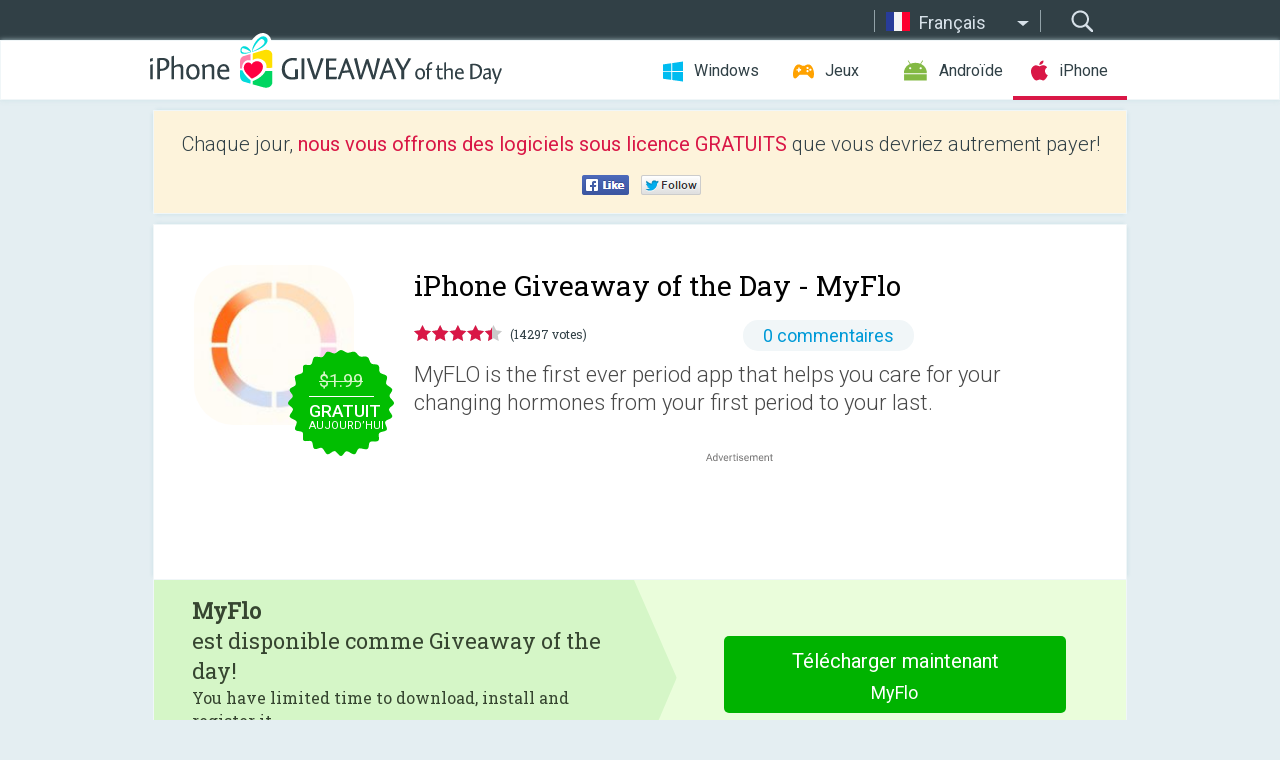

--- FILE ---
content_type: text/html; charset=utf-8
request_url: https://iphone.giveawayoftheday.com/myflo/?lang=fr
body_size: 11478
content:
<!DOCTYPE html>
<!--[if lt IE 7]>      <html class="no-js ielt10 ielt9 ielt8 ielt7" lang="fr"> <![endif]-->
<!--[if IE 7]>         <html class="no-js ie7 ielt10 ielt9 ielt8" lang="fr"> <![endif]-->
<!--[if IE 8]>         <html class="no-js ie8 ielt10 ielt9" lang="fr"> <![endif]-->
<!--[if IE 9]>         <html class="no-js ie9 ielt10" lang="fr"> <![endif]-->
<!--[if gt IE 10]><!--> <html class="no-js" lang="fr"> <!--<![endif]-->
<head>
        <script async src="https://www.googletagmanager.com/gtag/js?id=G-44PBBK4D75"></script>
    <script>
        window.dataLayer = window.dataLayer || [];
        function gtag(){dataLayer.push(arguments);}
        gtag('js', new Date());

        gtag('config', 'G-44PBBK4D75');
    </script>
                            <meta http-equiv="Content-Type" content="text/html; charset=UTF-8" />
            <meta http-equiv="X-UA-Compatible" content="IE=edge">
            <meta name="viewport" content="width=device-width">
            <meta name="format-detection" content="telephone=no">
                        <meta name="verify-v1" content="nKhoQtkI95aX3NsywlbsnmUuAaUMF+QPTdE0phYHyT8=" />
                    
    <meta name="description" content="Giveaway journalier de iOS - MyFLO is the first ever period app that helps you care for your changing hormones from your first period to your last, lets you sync with your cycle and shows you how to fix your symptoms naturally.  

This..." />
    <meta property="fb:app_id" content="200558050727877"/>
    <meta property="og:type" content="website"/>
    <meta property="og:url" content="https://iphone.giveawayoftheday.com/myflo/?lang=fr"/>
    <meta property="og:title" content=""/>
    <meta property="og:site_name" content="Giveaway of the Day"/>
    <meta property="og:image" content="https://iphone.giveawayoftheday.com/wp-content/plugins/gotd_appstore_plugin/images/2023/06/1152657123_app_icon_big_1686215784.jpg"/>
    <meta property="og:description" content="MyFLO is the first ever period app that helps you care for your changing hormones from your first period to your last, lets you sync with your cycle and shows you..."/>

    <meta property="twitter:card" content="summary_large_image" />
    <meta property="twitter:site" content="@GiveawayotDay" />
    <meta property="twitter:url" content="https://iphone.giveawayoftheday.com/myflo/?lang=fr" />
    <meta property="twitter:title" content="MyFlo" />
    <meta property="twitter:description" content="MyFLO is the first ever period app that helps you care for your changing hormones from your first period to your last." />
    <meta property="twitter:image" content="https://iphone.giveawayoftheday.com/wp-content/plugins/gotd_appstore_plugin/images/1152657123_Screenshot_1686215784.jpg" />

                            <link rel="alternate" hreflang="en" href="https://iphone.giveawayoftheday.com/myflo/" type="text/html" />
                                <link rel="alternate" hreflang="es" href="https://iphone.giveawayoftheday.com/myflo/?lang=es" type="text/html" />
                                <link rel="alternate" hreflang="it" href="https://iphone.giveawayoftheday.com/myflo/?lang=it" type="text/html" />
                                <link rel="alternate" hreflang="de" href="https://iphone.giveawayoftheday.com/myflo/?lang=de" type="text/html" />
                                <link rel="alternate" hreflang="fr" href="https://iphone.giveawayoftheday.com/myflo/?lang=fr" type="text/html" />
                                <link rel="alternate" hreflang="pt" href="https://iphone.giveawayoftheday.com/myflo/?lang=pt-br" type="text/html" />
                                <link rel="alternate" hreflang="nl" href="https://iphone.giveawayoftheday.com/myflo/?lang=nl" type="text/html" />
                                <link rel="alternate" hreflang="ru" href="https://iphone.giveawayoftheday.com/myflo/?lang=ru" type="text/html" />
                                <link rel="alternate" hreflang="ja" href="https://iphone.giveawayoftheday.com/myflo/?lang=ja" type="text/html" />
                                <link rel="alternate" hreflang="tr" href="https://iphone.giveawayoftheday.com/myflo/?lang=tr" type="text/html" />
                                <link rel="alternate" hreflang="el" href="https://iphone.giveawayoftheday.com/myflo/?lang=el" type="text/html" />
                                <link rel="alternate" hreflang="ro" href="https://iphone.giveawayoftheday.com/myflo/?lang=ro" type="text/html" />
            
                 <link rel="stylesheet" href="https://iphone.giveawayoftheday.com/css/modal.css?v=1525361059" />
        
        <link href='https://fonts.googleapis.com/css?family=Roboto+Slab:400,300&amp;subset=latin' rel='stylesheet' type='text/css'>
        <link href='https://fonts.googleapis.com/css?family=Roboto:400,300,500,700,300italic&amp;subset=latin' rel='stylesheet' type='text/css'>
        <title>Giveaway of the Day pour i Phone - MyFlo</title>
                    <link rel="stylesheet" href="https://iphone.giveawayoftheday.com/css/iphone/main.css?v=1553782962" />
                <link rel="shortcut icon" href="https://iphone.giveawayoftheday.com/images/favicon.ico" type="image/x-icon">
            <link rel="stylesheet" href="https://iphone.giveawayoftheday.com/css/iphone/post.css?v=1566991765" />
    <link rel="stylesheet" href="https://iphone.giveawayoftheday.com/css/remodal.css?v=1451286268" />
    <link rel="stylesheet" href="https://iphone.giveawayoftheday.com/css/remodal-default-theme.css?v=1451286268" />
    <link rel="stylesheet" href="https://iphone.giveawayoftheday.com/css/fancybox.css?v=1453363896" />
        <!--[if lte IE 8]><link href="https://iphone.giveawayoftheday.com/css/ie8.css" rel="stylesheet" type="text/css" /><![endif]-->
        <script type="text/javascript">
                                </script>
                            <script src="https://ajax.googleapis.com/ajax/libs/jquery/1.10.1/jquery.min.js"></script>
                        <script src="https://iphone.giveawayoftheday.com/js/plugins.js?v=1485935778"></script>
            <script src="https://iphone.giveawayoftheday.com/js/script.js?v=1710757379"></script>

            <script>
                var common_actions_settings = {
                    search_url: 'https://iphone.giveawayoftheday.com/?lang=fr',
                    is_ie9: 0,
                    fb_app_id: '200558050727877',
                    project: 'iphone',
                    locale: 'fr',
                    safari_push: {
                        enabled: 0,
                        url: 'https://iphone.giveawayoftheday.com/safari_push?lang=fr',
                        website_uid: 'web.com.giveawayoftheday.www',
                        token_url: 'https://iphone.giveawayoftheday.com/safari_push/check-token?lang=fr',
                        enabled_subprojects: 0
                    }
                };
                jQuery(document).ready(function() {
                    common_actions.init(common_actions_settings);
                    achecker.init({
                        enabled: true,
                        from: 'gaotd_iphone',
                        is_mobile: false,
                        show_rest: false
                    });
                    away_bnr.init({
                        is_showed: false,
                        idle_interval: 3000,
                        enabled: 0
                    });
                });

                var text_counters = {hours: 'heures', mins: 'minutes', secs: 'secs', days: 'days'};
            </script>

                    <script>
            jQuery(document).ready(function () {
                getTopCloseOnload();
                makeFixedCloseOnload();
                jQuery(window).scroll(function () {
                    makeFixedCloseOnload();
                })
            });

            function makeFixedCloseOnload() {
                var close_onload = jQuery('.close_onload');
                if (close_onload.length == 0) return;
                var s = jQuery(window).scrollTop() + 20;
                if (s > jQuery('.giveaway_day').offset().top && s != 0) {
                    close_onload.addClass('fixed_closed_onload');
                    close_onload.css('left', jQuery('.wrapper').offset().left - 100)
                    close_onload.css('top', 20)
                }
                else {
                    if (close_onload.hasClass('fixed_closed_onload')) {
                        getTopCloseOnload();
                    }
                    close_onload.removeClass('fixed_closed_onload');
                    close_onload.css('left', '-100px');

                }
            }

            function getTopCloseOnload() {
                var close_onload = jQuery('.close_onload');
                if (close_onload.length == 0) return;
                var top = 0;
                close_onload.css('top',0);
                jQuery('.slogan').each(function () {
                    top = parseInt(close_onload.css('top'));
                    var $this = jQuery(this);
                    var h = parseInt($this.outerHeight());
                    if ($this.css('display') != 'none' && h != 0) {
                        var margin_bottom = parseInt($this.css('margin-bottom'));
                        top = top + margin_bottom + h;
                    }
                    close_onload.css('top', top);
                })
            }
        </script>
        
    <script>
        check_user_lang.lang_redirect = function() {
            if (getCookie('lang') == 1) {
                return;
            }
            setCookie('lang', 1, {path: '/', expires: 24*60*60, domain: '.' + this.conf.domain});
            var lang_regex = new RegExp("[\\?&]lang=([^&#]*)");
            var cur_lang = lang_regex.exec(window.location.search);
            cur_lang = cur_lang ? cur_lang[1] : 'en';
            if (cur_lang != 'en') {
                return;
            }
            var lang_domain = 'en';
            var subdomains = JSON.parse(this.conf.subdomains_json);
            jQuery.each(subdomains, function(url, lang) {
                if (navigator.language == lang['code'] || navigator.language.indexOf(lang['code']+'-') >= 0) {
                    lang_domain = url;
                }
            });

            if (lang_domain == cur_lang) {
                return;
            }

            location.href = document.location.protocol + '//iphone.' + this.conf.domain + '/' + (this.conf.path ? this.conf.path + '/' : '') + '?lang='+lang_domain;
        };
        common_actions_settings.twitter_acc = 'https://twitter.com/iPhone_GOTD';
    </script>

    <script type="text/javascript">
        (function($) {
            $(function() {
                post_actions.resizePostBlock = function(e) {
                    var margin_top = $('.requirements').outerHeight() + 20;
                    if(!Modernizr.mq('(min-width: 1036px)')) {
                        margin_top = '';
                    }
                    $('.offers').css('margin-top', margin_top);
                };
                post_actions.updateRequirements = function(e) {
                    return;
                };
                post_actions.init({
                    post_id: 20368,
                    is_active: 1,
                    vote: {
                        send_url: '/ajax/posts/vote/add'
                    },
                    negative_form: {
                        url: '/ajax/posts/vote/negative-form'
                    },
                    last_comments: {
                        send_url: '/ajax/posts/other-comments'
                    },
                    error_no_reason_text: 'Veuillez préciser au moins une raison',
                    error_no_description_text: 'Bien vouloir remplir le formulaire ci-dessous et décrivez la raison'
                });
                comments_actions.init({
                    post_id: 20368,
                    lang_id: 5,
                    vote_url: '/ajax/comments/vote/add',
                    add_comment_url: '/ajax/comments/add',
                    reply_text: 'Réponse',
                    cancel_text: 'Annuler',
                    no_fields_text: 'Champs requis sont vides.',
                    fb_app_id: '200558050727877',
                    show_fb_comments: false,
                    lang: 'fr',
                    fb_comm_url: '/ajax/comments/fb-event'
                });
                check_user_lang.init({
                    is_lang_redirect: 1,
                    subdomains_json: '{"en":{"code":"en","name":"English"},"es":{"code":"es","name":"Espa\u00f1ol"},"it":{"code":"it","name":"Italiano"},"de":{"code":"de","name":"Deutsch"},"fr":{"code":"fr","name":"Fran\u00e7ais"},"pt-br":{"code":"pt","name":"Portugu\u00eas"},"nl":{"code":"nl","name":"Nederlands"},"ru":{"code":"ru","name":"\u0420\u0443\u0441\u0441\u043a\u0438\u0439"},"ja":{"code":"ja","name":"\u65e5\u672c\u8a9e"},"tr":{"code":"tr","name":"T\u00fcrk\u00e7e"},"el":{"code":"el","name":"\u0395\u03bb\u03bb\u03b7\u03bd\u03b9\u03ba\u03ac"},"ro":{"code":"ro","name":"Rom\u00e2n\u0103"}}',
                    domain: 'giveawayoftheday.com',
                    path: 'myflo'
                });
                                    downloadShareForm.fbInit('200558050727877');
                                var countdown_until = new Date('18 January 2026 08:00:00');
                gaotd_countdown.render('.giveaway_counter', countdown_until, text_counters);
                                                                                                                                                        //var download_link = 'https://mobile.informer.com/lp/461017';
                    $('.download_logging').click(function() {
                        _gaq.push(['_trackPageview', '/downloads']);                         logging(4390);
                                            });
                
                                            });
        })(jQuery);

    </script>
    <script src="https://iphone.giveawayoftheday.com/js/jquery.fancybox.pack.js?v=1451286268"></script>
    <script>
        jQuery(document).ready(function() {
                jQuery(".screenshot_image").fancybox({
                    padding : 0,
                    centerOnScroll : true,
                    type : 'image',
                    openEffect	: 'elastic',
                    closeEffect	: 'elastic',
                    helpers : {
                        title : {type : 'outside'},
                        overlay: {locked: false}
                    },
                    'beforeLoad': function () {
                        if (window.addEventListener) {
                            window.addEventListener('DOMMouseScroll', wheel, false);
                        }
                        window.onmousewheel = document.onmousewheel = wheel;
                        var keys = [37, 38, 39, 40];
                        document.onkeydown = function (e) {
                            for (var i = keys.length; i--;) {
                                if (e.keyCode === keys[i]) {
                                    preventDefault(e);
                                    return;
                                }
                            }
                        };
                    },
                    'afterClose': function () {
                        if (window.removeEventListener) {
                            window.removeEventListener('DOMMouseScroll', wheel, false);
                        }
                        window.onmousewheel = document.onmousewheel = document.onkeydown = null;
                    }
                });
            }
        );
        /* fancybox no scroll helpers */

        function preventDefault(e) {
            e = e || window.event;
            if (e.preventDefault) e.preventDefault();
            e.returnValue = false;
        }

        function wheel(e) {
            preventDefault(e);
        }
    </script>
                        <script type='text/javascript'>
        var googletag = googletag || {};
        googletag.cmd = googletag.cmd || [];
        (function() {
            var gads = document.createElement('script');
            gads.async = true;
            gads.type = 'text/javascript';
            var useSSL = 'https:' == document.location.protocol;
            gads.src = (useSSL ? 'https:' : 'http:') +
                    '//www.googletagservices.com/tag/js/gpt.js';
            var node = document.getElementsByTagName('script')[0];
            node.parentNode.insertBefore(gads, node);
        })();
    </script>

    <script type='text/javascript'>
        googletag.cmd.push(function() {

            var mapping1 = googletag.sizeMapping().
                    addSize([0, 0], []).
                    addSize([320, 300], [320, 100]).
                    addSize([468, 300], [[320, 100], [468, 60]]).
                    addSize([1430, 300], [728, 90]).
                    build();

            googletag.defineSlot('/275405283/GOTD-Header-Responsive', [[728, 90], [468, 60], [320, 100]], 'div-gpt-ad-1456422941653-0').defineSizeMapping(mapping1).addService(googletag.pubads());
            googletag.defineSlot('/275405283/GOTD-Body-Responsive', [[336, 280], [300, 250]], 'div-gpt-ad-1456422941653-1').addService(googletag.pubads());
            googletag.pubads().enableSingleRequest();
            googletag.pubads().collapseEmptyDivs();
            googletag.enableServices();
        });
    </script>
                <script  src="https://iphone.giveawayoftheday.com/widget.php?url=https%3A%2F%2Fiphone.giveawayoftheday.com%2Fmyflo%2F%3Flang%3Dfr"></script>
    </head>
<body class=" fr">
<div class="st-container">
    <div class="st-pusher">
        <div class="top_head">
            <div class="width">
                <div class="header_search">
                    <div class="inputbox_wrap">
                        <input type="text" placeholder="Rechercher" class="inputbox" />
                    </div>
                    <div class="submit_wrap">
                        <input type="submit" class="button" value="Rechercher" />
                    </div>
                </div>
                                    <div class="header_lang">
                        <div class="curr_lang ieb">
                            <span class="fr">Français</span>
                        </div>
                        <ul class="menu languages">
                                                                    <li><a class="en" href="https://iphone.giveawayoftheday.com/myflo/" hreflang="en">English</a></li>
                                                            <li><a class="es" href="https://iphone.giveawayoftheday.com/myflo/?lang=es" hreflang="es">Español</a></li>
                                                            <li><a class="it" href="https://iphone.giveawayoftheday.com/myflo/?lang=it" hreflang="it">Italiano</a></li>
                                                            <li><a class="de" href="https://iphone.giveawayoftheday.com/myflo/?lang=de" hreflang="de">Deutsch</a></li>
                                                                        <li><a class="pt" href="https://iphone.giveawayoftheday.com/myflo/?lang=pt-br" hreflang="pt">Português</a></li>
                                                            <li><a class="nl" href="https://iphone.giveawayoftheday.com/myflo/?lang=nl" hreflang="nl">Nederlands</a></li>
                                                            <li><a class="ru" href="https://iphone.giveawayoftheday.com/myflo/?lang=ru" hreflang="ru">Русский</a></li>
                                                            <li><a class="ja" href="https://iphone.giveawayoftheday.com/myflo/?lang=ja" hreflang="ja">日本語</a></li>
                                                            <li><a class="tr" href="https://iphone.giveawayoftheday.com/myflo/?lang=tr" hreflang="tr">Türkçe</a></li>
                                                            <li><a class="el" href="https://iphone.giveawayoftheday.com/myflo/?lang=el" hreflang="el">Ελληνικά</a></li>
                                                            <li><a class="ro" href="https://iphone.giveawayoftheday.com/myflo/?lang=ro" hreflang="ro">Română</a></li>
                                                </ul>
                    </div>
                            </div>
        </div>
        <div class="header cf">
            <div class="width">
                                    <div class="header_side">
                        <div class="header_nav_trig"></div>
                        <nav class="header_nav">
                            <ul class="menu">
                                <li class="w ">
                                    <a href="https://fr.giveawayoftheday.com/">Windows</a>
                                </li>
                                <li class="g ">
                                    <a href="https://game.giveawayoftheday.com/">Jeux</a>
                                </li>
                                <li class="a ">
                                    <a href="https://android.giveawayoftheday.com/?lang=fr">Androïde</a>
                                </li>
                                <li class="i active">
                                    <a href="https://iphone.giveawayoftheday.com/?lang=fr">iPhone</a>
                                </li>
                            </ul>
                        </nav>
                                                    <div class="language">
                                <label>Your language:</label>
                                <select>
                                                            <option value="https://iphone.giveawayoftheday.com/myflo/" >English</option>
                                <option value="https://iphone.giveawayoftheday.com/myflo/?lang=es" >Español</option>
                                <option value="https://iphone.giveawayoftheday.com/myflo/?lang=it" >Italiano</option>
                                <option value="https://iphone.giveawayoftheday.com/myflo/?lang=de" >Deutsch</option>
                                <option value="https://iphone.giveawayoftheday.com/myflo/?lang=fr" selected>Français</option>
                                <option value="https://iphone.giveawayoftheday.com/myflo/?lang=pt-br" >Português</option>
                                <option value="https://iphone.giveawayoftheday.com/myflo/?lang=nl" >Nederlands</option>
                                <option value="https://iphone.giveawayoftheday.com/myflo/?lang=ru" >Русский</option>
                                <option value="https://iphone.giveawayoftheday.com/myflo/?lang=ja" >日本語</option>
                                <option value="https://iphone.giveawayoftheday.com/myflo/?lang=tr" >Türkçe</option>
                                <option value="https://iphone.giveawayoftheday.com/myflo/?lang=el" >Ελληνικά</option>
                                <option value="https://iphone.giveawayoftheday.com/myflo/?lang=ro" >Română</option>
                                            </select>
                                <span>&#9660;</span>
                            </div>
                                            </div>
                    <a href="https://iphone.giveawayoftheday.com/?lang=fr" class="header_logo"></a>
                                                </div>
        </div><!-- .header-->

                <div class="modal" style="display: none;" id="modal_chrome_notif">
    <div class="modal_bg"></div>
    <div class="wrapper_modal modal_notification">
        <div class="table-cell">
            <div class="block_push p">
                <a href="#" class="close_btn" id="close_btn_modal_chrome"></a>
                <p>
                    Never miss all the cool giveaways:<br>
                    get notifications in your browser!
                </p>
                <div class="button_wrapper">
                    <a href="#" class="grey btn" id="no_btn_modal_chrome">No, thanks</a>
                    <a href="#" class="blue btn" id="yes_btn_modal_chrome">Yes, I'd like to</a>
                </div>
            </div>
                        </div>
    </div>
</div>
        <div class="wrapper width">
                        <div class="middle cf">
                    <div class="middle cf">
        <div class="col2 slogan jus">
    <p>Chaque jour, <b>nous vous offrons des logiciels sous licence GRATUITS</b> que vous devriez autrement payer!</p>

    <ul class="like_block_rendered">

        <li class="like_block_fb_c">
            <div class="like_block_fb" title="Like" onmousemove="common_actions.showSocialFbLikeButton(event)">
			</div>
        </li>
        <li class="like_block_tw_c">
            <div class="like_block_tw" title="Like" onmousemove="common_actions.showSocialTwLikeButton(event)">
			</div>
        </li>
    </ul>

</div>        <div class="col1 giveaway_day">
            <div class="giveaway_wrap cf">
                <div class="giveaway_img">
                    <img src="https://iphone.giveawayoftheday.com/wp-content/plugins/gotd_appstore_plugin/images/163/2023/06/1152657123_app_icon_big_1686215784.jpg" alt="MyFlo Giveaway" >
                    <div class="giveaway_label">
                                                <a href="https://iphone.giveawayoftheday.com/download/?id=20368&amp;lang=fr" class="label_link download_logging"></a>
                        <div class="old_price">
                            $1.99
                        </div>
                        <div class="free">
                                                            <span class="big">GRATUIT</span> aujourd’hui
                                                    </div>
                    </div>
                </div>
                <div class="over">
                    <div class="giveaway_title">
                        <h1>iPhone Giveaway of the Day&nbsp;- <span>MyFlo</span></h1>
                    </div>
                    <div class="giveaway_info">
                        <div class="wrapper_stars">
                            <div class="fill_stars" style="width: 88.978%;"></div>
                        </div>
                        <span class="count">(14297 votes)</span>
                            <span class="wrap_count">
        <a href="#comments">
                                                0 commentaires
                                    </a>
    </span>

                    </div>
                    <div class="giveaway_descr"> MyFLO is the first ever period app that helps you care for your changing hormones from your first period to your last.</div>
                                        <a href="https://iphone.giveawayoftheday.com/download/?id=20368&amp;lang=fr" class="second_btn download_logging"><span class="old_price">$1.99</span>
                                                    <span class="big">GRATUIT</span> aujourd’hui
                                            </a>
                </div>
                <div class="top_ab aa-728">
            <!-- /275405283/GOTD-Header-Responsive -->
<div id='div-gpt-ad-1456422941653-0'>
    <script type='text/javascript'>
        googletag.cmd.push(function() { googletag.display('div-gpt-ad-1456422941653-0'); });
    </script>
</div>    </div>
            </div>
        </div>

                    <div class="col2-1 col-r timer">
                <div class="left">
                    <p>
                        <b>MyFlo</b><br> est disponible comme Giveaway of the day! <br><span>You have limited time to download, install and register it.</span>
                    </p>
                                        <div class="arrow_right">
                                                    <img src="/images/svg/arr.svg" alt="" height="100%">
                                            </div>
                </div>
                <div class="wrap_links">
                                        <a href="https://iphone.giveawayoftheday.com/download/?id=20368&amp;lang=fr" class="download_btn download_logging">
                        Télécharger maintenant<span>MyFlo</span>
                    </a>
                                    </div>
            </div>
        

        <div class="col1 wrap_content">
            <div class="left_col">
                                <div class="wrapper_screens">
                                            <a rel="gallery" class="screenshot_image" href="https://iphone.giveawayoftheday.com/wp-content/plugins/gotd_appstore_plugin/images/1152657123_Screenshot_1686215784.jpg"><img src="https://iphone.giveawayoftheday.com/wp-content/plugins/gotd_appstore_plugin/images/1152657123_Screenshot_1686215784.jpg" alt="" /></a>
                                            <a rel="gallery" class="screenshot_image" href="https://iphone.giveawayoftheday.com/wp-content/plugins/gotd_appstore_plugin/images/1152657123_Screenshot_1686215787.jpg"><img src="https://iphone.giveawayoftheday.com/wp-content/plugins/gotd_appstore_plugin/images/1152657123_Screenshot_1686215787.jpg" alt="" /></a>
                                            <a rel="gallery" class="screenshot_image" href="https://iphone.giveawayoftheday.com/wp-content/plugins/gotd_appstore_plugin/images/1152657123_Screenshot_1686215790.jpg"><img src="https://iphone.giveawayoftheday.com/wp-content/plugins/gotd_appstore_plugin/images/1152657123_Screenshot_1686215790.jpg" alt="" /></a>
                                            <a rel="gallery" class="screenshot_image" href="https://iphone.giveawayoftheday.com/wp-content/plugins/gotd_appstore_plugin/images/1152657123_Screenshot_1686215793.jpg"><img src="https://iphone.giveawayoftheday.com/wp-content/plugins/gotd_appstore_plugin/images/1152657123_Screenshot_1686215793.jpg" alt="" /></a>
                                            <a rel="gallery" class="screenshot_image" href="https://iphone.giveawayoftheday.com/wp-content/plugins/gotd_appstore_plugin/images/1152657123_Screenshot_1686215796.jpg"><img src="https://iphone.giveawayoftheday.com/wp-content/plugins/gotd_appstore_plugin/images/1152657123_Screenshot_1686215796.jpg" alt="" /></a>
                                    </div>
                <div class="col1 prog_descr">
                    <div class="center_ab aa-300">
            <!-- /275405283/GOTD-Body-Responsive -->
<div id='div-gpt-ad-1456422941653-1'>
    <script type='text/javascript'>
        googletag.cmd.push(function() { googletag.display('div-gpt-ad-1456422941653-1'); });
    </script>
</div>    </div>
                    <p>MyFLO is the first ever period app that helps you care for your changing hormones from your first period to your last, lets you sync with your cycle and shows you how to fix your symptoms naturally.  </p>
<p>This is the only official Cycle Syncing® app built by the creator of this method, Alisa Vitti, author of WomanCode and In the FLO and founder of FLO Living.</p>
<p>MyFLO helps with:<br />
+ PCOS<br />
+ Endometriosis<br />
+ PMS<br />
+ PMDD<br />
+ Fertility<br />
+ Missing Periods<br />
+ Fibroids<br />
+ Mood Swings<br />
+ Low Sex Drive<br />
+ Perimenopause<br />
+ Acne<br />
+ Bloating<br />
+ Fatigue<br />
+ Acne</p>
<p>MyFLO Features:<br />
+ One touch fast entry: tap icons that matches your daily symptoms<br />
+ Smart tracking: enter symptoms for 3 cycles and MyFLO will adjust calendar to match your real cycle<br />
+ Ability to easily delete your data<br />
+ Track 30+ symptoms like cramps, bloating, headache, acne, cravings, mood swings, insomnia, fatigue, menstrual color and heaviness as well as BBT, Flow, Discharge, Functional Health, Mood, and Cycle Syncing<br />
+ Learn what symptoms mean in each cycle phase and which foods to eat to resolve them<br />
+ Tracks symptom frequency and suggests 4-week food based plan to resolve them<br />
+ In-depth symptom guide: learn why you have different symptoms in all 4 phases<br />
+ Learn what the color of your period means about your hormonal balance<br />
+ Be notified when you’re in a new cycle phase so you can plan accordingly<br />
+ 4 phase overview of your hormonal changes, how long each phase lasts, and what to expect</p>
<p>MyFLO also includes:<br />
+ Food tips: what to eat in all 4 phases to optimize hormones and fix symptoms<br />
+ Exercise tips: which workout type is best for each cycle phase<br />
+ Focus tips: choose social + work activities optimized for your weekly brain chemistry<br />
+ Love tips: the best sex for each cycle phase<br />
+ Partner sync: connect your partner to MyFLO via email. The app tells them when you move phases and how to best support you romantically.</p>
<p>Use My FLO to:<br />
+ Know your menstrual cycle (and when the next period is coming)<br />
+ Increase your chances of pregnancy and improve fertility<br />
+ Support your body in minimizing perimenopause cycle changes<br />
+ Learn how your cycle affects your mood<br />
+ Learn what to eat to reduce period symptoms<br />
+ Discover your unique brain and body strengths throughout your 4 phases in our personalized Cycle Syncing® feature<br />
+ Find which types of exercise will support healthy hormones weekly<br />
+ Tips for getting off the Birth Control Pill</p>
<p>What Our Customers Have Said</p>
<p>“MyFLO is worlds better! I quit using other apps because they didn't offer much more than complicated graphs.”</p>
<p>“MyFLO is such a great resource. Other apps I've tried make it hard to sync your actual cycle with their general cycle.”</p>
<p>“MyFLO blows my other tracker out of the water. I love that I can track my symptoms and the app will notice patterns AND give me advice and assistance!!”</p>
<p>“My FAVORITE PART is the cycle email tips to my significant other. I LOVE it and my boyfriend LOVES it too. The weekly tips for loving me better make him feel like he can win with me, and that's amazing. I recommend this app for this reason alone.”</p>
<p>What Doctors Say</p>
<p>“A clear, practical, user-friendly solution to the most pervasive and common gynecological problems women face today.” - Dr. Christiane Northrup</p>
<p>“Alisa is a thought leader when it comes to providing women with the healthcare they really need. Her revolutionary approach will transform your body and your life.”<br />
- Dr. Frank Lipman</p>
<p>“Alisa Vitti teaches you to live in your FLO so you can control your hormones, rather than letting them control you. Take your health into your own hands and relish being a woman instead of cursing your gender.”<br />
- Dr. Lissa Rankin</p>

                </div>

                <div class="col2-2 col-r requirements">
                    <h3>Dévelopeur:</h3>
                                        <p>Flo Living</p>
                    <h3>Catégorie:</h3>
                    <p>Health &amp; Fitness</p>
                    <h3>Version:</h3>
                    <p>3.0.0</p>
                    <h3>Taille:</h3>
                    <p>94.96 MB</p>
                    <h3>Noté:</h3>
                    <p>12+</p>
                    <h3>Langues:</h3>
                    <p>English</p>
                    <h3>Compatibilité:</h3>
                    <p>iPhone, iPad</p>
                </div>

                <div class="col1 comments  no-fb-com" id="comment_conteiner">
    <div class="wrap_comments" id="comments">

        <h2>Commentaires sur MyFlo</h2>

        
        
                <div class="wrap_form">
            <div>
                                                <div class="comments_error pink"></div>
                                <form method="post" id="comment_form">
                    <input type="hidden" name="parent" value="0" id="comment_parent">
                    <input type="hidden" name="reply" value="0" id="comment_reply">
                    <div class="top_wrap first">
                        <input type="text" name="name" placeholder="Nom*" value="">
                    </div>
                    <div class="top_wrap second">
                        <input type="text" name="email" placeholder="Mail* (ne sera pas publié)" value="">
                    </div>
                                        <textarea name="content" placeholder="Ajouter un commentaire..."></textarea>

                    <div class="comments-replies-notice">
                        <input type="checkbox" id="replies_notice" name="replies_notice" value="1" class="custom-checkbox" checked>
                        <label for="replies_notice" class="custom-checkbox">
                            Me notifier des réponses des autres utilisateurs
                        </label>
                    </div>

                       
                    <div id="googlerecaptcha" style="margin-bottom:20px; display: none;"></div>
                    <script src="https://www.google.com/recaptcha/api.js?hl=fr&render=explicit" async defer></script>
                    <script type="text/javascript">                 
                    var renderRecaptcha = function() {
                            grecaptcha.render('googlerecaptcha', {
                              'sitekey' : ''
                            });
                          };    
                    </script>                                        
                                           
                    <input type="submit" value="Soumettre le commentaire">
                    <div class="comment_form_loading"></div>
                </form>
                            </div>
        </div>
                
                            

                
        <div id="comments_container">
                    </div>
        
        
          

            </div>

    </div>
            </div>
            <div class="right_col">
                <div class="col2 offers">
                            <div id="giveaway_termswidget"></div>
                        <div class="col2-2 col-r download download_win ">
                                                        <span class="lbl"><span class="light_blue">Windows</span> Giveaway of the Day</span>
                            <div>
                                <div class="giveaway_img">
                                    <img src="https://giveawayoftheday.com/wp-content/uploads/2023/06/0d2c147422f47a26a322274fb77447dd.png" class="icon120" alt="">
                                    <div class="giveaway_label">
                                        <a href="https://fr.giveawayoftheday.com/power-user-1-7-70/" class="label_link"></a>
                                        <div class="old_price">$20.00 per month</div>
                                        <div class="free">
                                                                                            <span class="big">free</span> today
                                                                                    </div>
                                    </div>
                                </div>
                                <div class="over">
                                    <div class="giveaway_title">
                                        <a href="https://fr.giveawayoftheday.com/power-user-1-7-70/">Power-user 1.7.70 Premium</a>
                                    </div>
                                    <div class="giveaway_descr">Boosts your productivity on PowerPoint and Excel with dozens of new tools.</div>
                                </div>
                                <div class="giveaway_counter"></div>
                                <div class="giveaway_buttons">
                                    <a href="https://fr.giveawayoftheday.com/power-user-1-7-70/" class="proceed">Continuer vers la page de téléchargement</a>
                                </div>
                            </div>
                                                    </div>
                </div>
            </div>
        </div>
    </div>

            <div class="col1 wrap_goto">
                            <a href="https://iphone.giveawayoftheday.com/sing-your-part/?lang=fr" class="link_prev">&#171;&nbsp;Sing Your Part</a>
                                        <a href="https://iphone.giveawayoftheday.com/all-languages-translator/?lang=fr" class="link_next">All Languages Translator •&nbsp;&#187;</a>
                    </div>
    
    <div data-remodal-id="modal">
        <button data-remodal-action="close" class="remodal-close"></button>
        <div id="remodal-content"></div>
    </div>

                               </div><!-- .middle-->
            <div class="footer cf">
                    <nav class="footer_nav">
        <ul class="menu jus">
            <li><a href="https://iphone.giveawayoftheday.com/">Accueil</a></li>
            <li><a href="https://iphone.giveawayoftheday.com/submit-your-app/">Pour les développeurs</a></li>
            <li><a href="#" class="call_subscribe_form">S’abonner par email</a></li>
            <li><a href="https://www.giveawayoftheday.com/about/contact/">Formulaire de contact</a></li>
            <li><a href="https://www.giveawayoftheday.com/forums/">Forums</a></li>
            <li><a href="https://blog.giveawayoftheday.com/">Blog</a></li>
        </ul>
    </nav>
    <div class="row">
        <div class="col2 social">
            <ul class="menu menu_rss">
                <li><a href="https://iphone.giveawayoftheday.com/feed/?lang=fr" class="rss ieb">Fil RSS</a></li>
                <li><a href="https://iphone.giveawayoftheday.com/comments/feed/?lang=fr" class="rss ieb">Fil RSS des commentaires</a></li>
            </ul>
            <ul class="menu menu_social">
                <li><a href="https://www.facebook.com/giveawayotday/" class="fb ieb">Suivez-nous sur Facebook</a></li>
            </ul>
        </div>
        <div class="col1 copyright">
            <p>&copy; 2006 - 2026 <a href="https://www.giveawayoftheday.com/">giveawayoftheday.com</a>. <span>Tous droits réservés.</span> Brevet en attente.</p>
        </div>
    </div>
            </div><!-- .footer -->
        </div><!-- .wrapper -->
    </div>
</div>
<script type="text/javascript">
    document.write("<img src='https://www.giveawayoftheday.com/log.php?id=2968,4455&r=" + Math.round(100000 * Math.random()) + "' class='absolute'/>");
</script>
    <script>
        (function($) {
            $(function() {
                subscribe_popup_form.init({
                    form_url: '/posts/mailing/subscribe?lang=fr',
                    subscribe: {url: '/ajax/posts/mailing/subscribe'}
                });
            });
        })(jQuery);
    </script>
</body>
</html>


--- FILE ---
content_type: text/html; charset=utf-8
request_url: https://www.google.com/recaptcha/api2/aframe
body_size: -86
content:
<!DOCTYPE HTML><html><head><meta http-equiv="content-type" content="text/html; charset=UTF-8"></head><body><script nonce="1Kj7lyElCy6IErxks-iNLw">/** Anti-fraud and anti-abuse applications only. See google.com/recaptcha */ try{var clients={'sodar':'https://pagead2.googlesyndication.com/pagead/sodar?'};window.addEventListener("message",function(a){try{if(a.source===window.parent){var b=JSON.parse(a.data);var c=clients[b['id']];if(c){var d=document.createElement('img');d.src=c+b['params']+'&rc='+(localStorage.getItem("rc::a")?sessionStorage.getItem("rc::b"):"");window.document.body.appendChild(d);sessionStorage.setItem("rc::e",parseInt(sessionStorage.getItem("rc::e")||0)+1);localStorage.setItem("rc::h",'1768680135124');}}}catch(b){}});window.parent.postMessage("_grecaptcha_ready", "*");}catch(b){}</script></body></html>